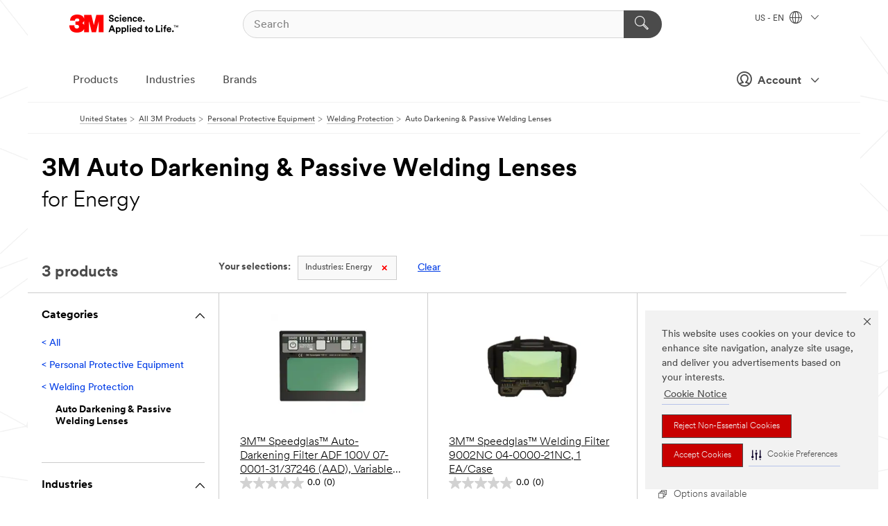

--- FILE ---
content_type: text/html; charset=UTF-8
request_url: https://www.3m.com/3M/en_US/p/c/ppe/welding-protection/filters/i/energy/
body_size: 14349
content:
<!DOCTYPE html>
<html lang="en-US">
 <head><meta http-equiv="X-UA-Compatible" content="IE=EDGE"><script type="text/javascript" src="https://cdn-prod.securiti.ai/consent/auto_blocking/0638aaa2-354a-44c0-a777-ea4db9f7bf8a/6b6b9bd3-ba56-4136-8ed8-6ca3b3b8433b.js"></script><script>(function(){var s=document.createElement('script');s.src='https://cdn-prod.securiti.ai/consent/cookie-consent-sdk-loader.js';s.setAttribute('data-tenant-uuid', '0638aaa2-354a-44c0-a777-ea4db9f7bf8a');s.setAttribute('data-domain-uuid', '6b6b9bd3-ba56-4136-8ed8-6ca3b3b8433b');s.setAttribute('data-backend-url', 'https://app.securiti.ai');s.setAttribute('data-skip-css', 'false');s.defer=true;var parent_node=document.head || document.body;parent_node.appendChild(s);})()</script><style>.m-navbar_loginProfile .m-navbar_loginBtn.m-btn--red {display: none;}.m-navbar_login+.m-navbar_login {margin-right: 0px!important;}</style><script>if (typeof utag_data == 'undefined') utag_data = {};</script>
<title>3M Auto Darkening & Passive Welding Lenses for Energy | 3M United States</title>
  <meta charset="utf-8">
  <meta name="viewport" content="width=device-width, initial-scale=1.0">
<meta name="DCSext.Business" content="Safety & Industrial Bus Group">
<meta name="DCSext.CDC" content="EP">
<meta name="DCSext.Dimension_Flat_Industries" content="pvetg2393">
<meta name="DCSext.Hierarchy" content="GPH11506">
<meta name="DCSext.ewcd_url" content="Z6_79L2HO02KO3O10Q639V7L0A534 | Z6_79L2HO02KG2450QU1CS5FTFGB4">
<meta name="DCSext.locale" content="en_US">
<meta name="DCSext.page" content="CORP_SNAPS_GPH_US">
<meta name="DCSext.platform" content="FUZE">
<meta name="DCSext.site" content="CORP_SNAPS_GPH">
<meta name="WT.dcsvid" content="">
<meta name="application-name" content="MMM-ext">
<meta name="dc_coverage" content="US">
<meta name="description" content="Lenses that are installed on a welding helmet to protect the wearer's eyes from light generated by the welding process. Includes auto darkening filter (ADF) lenses that switch automatically to a set/selected shade when they sense a welding arc, as well as passive lenses that are a single, fixed shade.">
<meta name="entity.categoryId" content="GPH11506">
<meta name="format-detection" content="telephone=no">
<meta name="generatedBySNAPS" content="true">
<meta http-equiv="cleartype" content="on">
<meta http-equiv="format-detection" content="telephone=no">
<meta http-equiv="imagetoolbar" content="no">
<meta name="mmmsite" content="CORP_SNAPS_GPH">
<meta name="pageTemplateId" content="PageSlot">
<meta name="mmm:serp" content="https://www.3m.com/3M/en_US/p/c/ppe/welding-protection/filters/i/energy/"/>
<link rel="canonical" href="https://www.3m.com/3M/en_US/p/c/ppe/welding-protection/filters/i/energy/" /><!--  <PageMap><DataObject type="server"><Attribute name="node">fd-0 | WebSphere_Portal</Attribute>
<Attribute name="placeUniquename">CORP_SNAPS_GPH</Attribute>
<Attribute name="sitebreadcrumb">Z6_79L2HO02KG2450QU1CS5FTFGB4</Attribute>
<Attribute name="themeVersion">2025.12</Attribute>
<Attribute name="pageUniquename">CORP_SNAPS_GPH_US</Attribute>
</DataObject>
<DataObject type="page"><Attribute name="site">Z6_79L2HO02KO3O10Q639V7L0A534 | CORP_SNAPS_GPH</Attribute>
<Attribute name="currentpage">Z6_79L2HO02KG2450QU1CS5FTFGB4</Attribute>
<Attribute name="currentuniquename">CORP_SNAPS_GPH_US</Attribute>
</DataObject>
</PageMap> --><link rel="shortcut icon" type="image/ico" href="/favicon.ico" />
<link rel="apple-touch-icon-precomposed" sizes="57x57" href="/3m_theme_assets/themes/3MTheme/assets/images/unicorn/3M_Bookmark_Icon_57x57.png" />
<link rel="apple-touch-icon-precomposed" sizes="60x60" href="/3m_theme_assets/themes/3MTheme/assets/images/unicorn/3M_Bookmark_Icon_60x60.png" />
<link rel="apple-touch-icon-precomposed" sizes="72x72" href="/3m_theme_assets/themes/3MTheme/assets/images/unicorn/3M_Bookmark_Icon_72x72.png" />
<link rel="apple-touch-icon-precomposed" sizes="76x76" href="/3m_theme_assets/themes/3MTheme/assets/images/unicorn/3M_Bookmark_Icon_76x76.png" />
<link rel="apple-touch-icon-precomposed" sizes="114x114" href="/3m_theme_assets/themes/3MTheme/assets/images/unicorn/3M_Bookmark_Icon_114x114.png" />
<link rel="apple-touch-icon-precomposed" sizes="120x120" href="/3m_theme_assets/themes/3MTheme/assets/images/unicorn/3M_Bookmark_Icon_120x120.png" />
<link rel="apple-touch-icon-precomposed" sizes="144x144" href="/3m_theme_assets/themes/3MTheme/assets/images/unicorn/3M_Bookmark_Icon_144x144.png" />
<link rel="apple-touch-icon-precomposed" sizes="152x152" href="/3m_theme_assets/themes/3MTheme/assets/images/unicorn/3M_Bookmark_Icon_152x152.png" />
<link rel="apple-touch-icon-precomposed" sizes="180x180" href="/3m_theme_assets/themes/3MTheme/assets/images/unicorn/3M_Bookmark_Icon_180x180.png" />
<meta name="msapplication-TileColor" content="#ffffff" />
<meta name="msapplication-square70x70logo" content="/3m_theme_assets/themes/3MTheme/assets/images/unicorn/smalltile.png" />
<meta name="msapplication-square150x150logo" content="/3m_theme_assets/themes/3MTheme/assets/images/unicorn/mediumtile.png" />
<meta name="msapplication-wide310x150logo" content="/3m_theme_assets/themes/3MTheme/assets/images/unicorn/widetile.png" />
<meta name="msapplication-square310x310logo" content="/3m_theme_assets/themes/3MTheme/assets/images/unicorn/largetile.png" />
<link rel="alternate" hreflang="en-IN" href="https://www.3mindia.in/3M/en_IN/p/c/ppe/welding-protection/filters/i/energy/" /><link rel="alternate" hreflang="en-SG" href="https://www.3m.com.sg/3M/en_SG/p/c/ppe/welding-protection/filters/i/energy/" /><link rel="alternate" hreflang="fr-CA" href="https://www.3mcanada.ca/3M/fr_CA/p/c/equipement-de-protection-individuelle/securite-de-soudage/filtres-de-soudage/i/energie/" /><link rel="alternate" hreflang="en-US" href="https://www.3m.com/3M/en_US/p/c/ppe/welding-protection/filters/i/energy/" /><link rel="alternate" hreflang="en-CA" href="https://www.3mcanada.ca/3M/en_CA/p/c/ppe/welding-protection/filters/i/energy/" /><link rel="stylesheet" href="/3m_theme_assets/themes/3MTheme/assets/css/build/phoenix.css?v=3.183.1" />
<link rel="stylesheet" href="/3m_theme_assets/themes/3MTheme/assets/css/unicorn-icons.css?v=3.183.1" />
<link rel="stylesheet" media="print" href="/3m_theme_assets/themes/3MTheme/assets/css/build/unicorn-print.css?v=3.183.1" />
<link rel="stylesheet" href="/3m_theme_assets/static/MDS/mammoth.css?v=3.183.1" />
<!--[if IE]><![endif]-->
<!--[if (IE 8)|(IE 7)]>
<script type="text/javascript">
document.getElementById("js-main_style").setAttribute("href", "");
</script>

<![endif]-->
<!--[if lte IE 6]><![endif]-->
<script type="text/javascript" src="/3m_theme_assets/themes/3MTheme/assets/scripts/mmmSettings.js"></script><link rel="stylesheet" href="/3m_theme_assets/themes/3MTheme/assets/css/build/gsn.css" />
<link rel="stylesheet" href="/3m_theme_assets/themes/3MTheme/assets/css/static/MyAccountDropdown/MyAccountDropdown.css" />
<script src="https://tags.tiqcdn.com/utag/3m/en-us/prod/utag.sync.js"></script>

<script>(window.BOOMR_mq=window.BOOMR_mq||[]).push(["addVar",{"rua.upush":"false","rua.cpush":"true","rua.upre":"false","rua.cpre":"false","rua.uprl":"false","rua.cprl":"false","rua.cprf":"false","rua.trans":"SJ-182ff84d-9978-474f-a393-477fbc61639f","rua.cook":"false","rua.ims":"false","rua.ufprl":"false","rua.cfprl":"true","rua.isuxp":"false","rua.texp":"norulematch","rua.ceh":"false","rua.ueh":"false","rua.ieh.st":"0"}]);</script>
                              <script>!function(e){var n="https://s.go-mpulse.net/boomerang/";if("False"=="True")e.BOOMR_config=e.BOOMR_config||{},e.BOOMR_config.PageParams=e.BOOMR_config.PageParams||{},e.BOOMR_config.PageParams.pci=!0,n="https://s2.go-mpulse.net/boomerang/";if(window.BOOMR_API_key="JXQGZ-MQTTH-LPLP3-XXLJ3-2CUSC",function(){function e(){if(!o){var e=document.createElement("script");e.id="boomr-scr-as",e.src=window.BOOMR.url,e.async=!0,i.parentNode.appendChild(e),o=!0}}function t(e){o=!0;var n,t,a,r,d=document,O=window;if(window.BOOMR.snippetMethod=e?"if":"i",t=function(e,n){var t=d.createElement("script");t.id=n||"boomr-if-as",t.src=window.BOOMR.url,BOOMR_lstart=(new Date).getTime(),e=e||d.body,e.appendChild(t)},!window.addEventListener&&window.attachEvent&&navigator.userAgent.match(/MSIE [67]\./))return window.BOOMR.snippetMethod="s",void t(i.parentNode,"boomr-async");a=document.createElement("IFRAME"),a.src="about:blank",a.title="",a.role="presentation",a.loading="eager",r=(a.frameElement||a).style,r.width=0,r.height=0,r.border=0,r.display="none",i.parentNode.appendChild(a);try{O=a.contentWindow,d=O.document.open()}catch(_){n=document.domain,a.src="javascript:var d=document.open();d.domain='"+n+"';void(0);",O=a.contentWindow,d=O.document.open()}if(n)d._boomrl=function(){this.domain=n,t()},d.write("<bo"+"dy onload='document._boomrl();'>");else if(O._boomrl=function(){t()},O.addEventListener)O.addEventListener("load",O._boomrl,!1);else if(O.attachEvent)O.attachEvent("onload",O._boomrl);d.close()}function a(e){window.BOOMR_onload=e&&e.timeStamp||(new Date).getTime()}if(!window.BOOMR||!window.BOOMR.version&&!window.BOOMR.snippetExecuted){window.BOOMR=window.BOOMR||{},window.BOOMR.snippetStart=(new Date).getTime(),window.BOOMR.snippetExecuted=!0,window.BOOMR.snippetVersion=12,window.BOOMR.url=n+"JXQGZ-MQTTH-LPLP3-XXLJ3-2CUSC";var i=document.currentScript||document.getElementsByTagName("script")[0],o=!1,r=document.createElement("link");if(r.relList&&"function"==typeof r.relList.supports&&r.relList.supports("preload")&&"as"in r)window.BOOMR.snippetMethod="p",r.href=window.BOOMR.url,r.rel="preload",r.as="script",r.addEventListener("load",e),r.addEventListener("error",function(){t(!0)}),setTimeout(function(){if(!o)t(!0)},3e3),BOOMR_lstart=(new Date).getTime(),i.parentNode.appendChild(r);else t(!1);if(window.addEventListener)window.addEventListener("load",a,!1);else if(window.attachEvent)window.attachEvent("onload",a)}}(),"".length>0)if(e&&"performance"in e&&e.performance&&"function"==typeof e.performance.setResourceTimingBufferSize)e.performance.setResourceTimingBufferSize();!function(){if(BOOMR=e.BOOMR||{},BOOMR.plugins=BOOMR.plugins||{},!BOOMR.plugins.AK){var n="true"=="true"?1:0,t="",a="ck6lzcyxhzn4m2l2mugq-f-46b9efc03-clientnsv4-s.akamaihd.net",i="false"=="true"?2:1,o={"ak.v":"39","ak.cp":"634013","ak.ai":parseInt("289363",10),"ak.ol":"0","ak.cr":9,"ak.ipv":4,"ak.proto":"h2","ak.rid":"c6e39dc","ak.r":47358,"ak.a2":n,"ak.m":"dsca","ak.n":"essl","ak.bpcip":"18.188.188.0","ak.cport":57614,"ak.gh":"23.208.24.235","ak.quicv":"","ak.tlsv":"tls1.3","ak.0rtt":"","ak.0rtt.ed":"","ak.csrc":"-","ak.acc":"","ak.t":"1769628941","ak.ak":"hOBiQwZUYzCg5VSAfCLimQ==4X6Dltmk03HGfOGaoilf0y/v8/[base64]/upYrHkO6XXtYpv+xgXfd/VFqHU65bsmwx63Dzc2SNRAvuMNSSYgJCEcozJNHteMvW5rejDIqR/JB+YG83ecirdccJnfLHZZm/di9C/qkPADYFtuOWDpsr5IH7A7gfLnPqWmWmf1eShfJcwsxLsZyGUVUIRRPeSYf3hA=","ak.pv":"232","ak.dpoabenc":"","ak.tf":i};if(""!==t)o["ak.ruds"]=t;var r={i:!1,av:function(n){var t="http.initiator";if(n&&(!n[t]||"spa_hard"===n[t]))o["ak.feo"]=void 0!==e.aFeoApplied?1:0,BOOMR.addVar(o)},rv:function(){var e=["ak.bpcip","ak.cport","ak.cr","ak.csrc","ak.gh","ak.ipv","ak.m","ak.n","ak.ol","ak.proto","ak.quicv","ak.tlsv","ak.0rtt","ak.0rtt.ed","ak.r","ak.acc","ak.t","ak.tf"];BOOMR.removeVar(e)}};BOOMR.plugins.AK={akVars:o,akDNSPreFetchDomain:a,init:function(){if(!r.i){var e=BOOMR.subscribe;e("before_beacon",r.av,null,null),e("onbeacon",r.rv,null,null),r.i=!0}return this},is_complete:function(){return!0}}}}()}(window);</script></head>
<body class="MMM--bodyContain MMM--body_1440"><div class="MMM--skipMenu" id="top"><ul class="MMM--skipList"><li><a href="#js-gsnMenu">Go to US Navigation</a></li><li><a href="#ssnMenu">Go to GPH  Navigation</a></li><li><a href="#pageContent">Go to Page Content</a></li><li><a href="#js-searchBar">Go to Search</a></li><li><a href="#help--links">Go to Contact Information</a></li><li><a href="/3M/en_US/company-us/site-map/">Go to Site Map</a></li></ul>
</div>

    <div id="js-bodyWrapper" class="MMM--themeWrapper">
        <div class="m-dropdown-list_overlay"></div>
    <nav class="m-nav">      
      <div class="is-header_container h-fitWidth m-header_container">
        <div class="m-header">          
          <a href="https://www.3m.com/" aria-label="3M Logo - Opens in a new window" class="is-3MLogo m-header_logo l-smallMarginRight h-linkNoUnderline l-centerVertically" title="3M in the United States">
            <img class="h-onDesktop m-header_logoImg" src="/3m_theme_assets/themes/3MTheme/assets/images/unicorn/Logo.svg" alt="3M Logo" />
            <img class="h-notOnDesktop l-img" src="/3m_theme_assets/themes/3MTheme/assets/images/unicorn/Logo_mobile.png" alt="3M Logo" />
          </a>                          

          

<div class="m-header_search l-smallMarginRight">
  <form class="h-fitHeight" id="typeahead-root" action="/3M/en_US/p/">
    <input id="js-searchBar" class="m-header_searchbar h-fitWidth h-fitHeight l-centerVertically is-searchbar" name="Ntt" type="search" placeholder="Search" aria-label="Search">
    <button class="m-header_searchbutton" type="submit" value="Search" aria-label="Search">
      <i class="MMM--icn MMM--icn_search color--white"></i>
    </button>
  </form>
</div>


          <div style="display: inline-block" class="h-notOnDesktop">
            <div class="m-header_menu l-centerVertically h-notOnDesktop">
              <a href="#" class="h-linkNoUnderline link--dark is-header_menuLink is-collapsed m-header_menuLink" aria-haspopup="true" aria-controls="navOptions" aria-label="Open Navigation" data-openlabel="Open Navigation" data-closelabel="Close">
                <i class="MMM--icn MMM--icn_hamburgerMenu is-header_menuIcon m-header_menuIcn"></i>
              </a>
              <i class="MMM--icn MMM--icn_close link--dark m-header_hiddenIcn m-header_menuIcn"></i>
            </div>
          </div>
          <div class="m-header--fix"></div>
        </div>
                
        
        <div class="m-header-madbar h-notOnDesktop">
          <div class="MAD-Bar">
            <div class="m-account mad-section">
              <div class="is-mkplCart" data-cart="true"></div>
              <a href="#" role="button" class="m-btn m-btn--free font--size m-navbar_loginBtn m-navbar_profileBtn link--dark is-header_madSI is-closed is-signInToggle" target="_self">
                <i class="MMM--icn MMM--icn_userHollow large-icn"></i>
                Account
                <i class="MMM--icn MMM--icn_down_arrow mad-barSI-arrow"></i>
              </a>
              
            </div>
          </div>
        </div>
                
        <div class="m-header_overlay"></div>
        
        <!-- Profile Management Pop-Up -->
              <div class="m-navbar m-navbar-noStyle">
               <div class=" is-signInPopUp h-hidden">
                <div class="m-navbar_signInPopup font--standard mad-menu-container" aria-modal="true">                           
                  
                  <div class="MyLogOut MySignIn">
                    <a target="_self" class="externalSameWdw" rel="nofollow" href="https://www.3m.com/my3M/en_US/p/" class="m-btn--red font--size m-signOutBtn_lg">Sign In</a>
                  </div>
                  
                  <div class="signIn-linkBox">
                    <a href="https://order.3m.com/store/bComUSSite/en_US/login">Sign in to bCom</a>
                  </div>
                </div> 
               </div> 
              </div>            
            

        <div class="is-dropdown h-hidden m-navbar_container">
          <div class="m-navbar_overlay h-fitHeight h-notOnMobile is-overlay h-notOnDesktop"></div>
          <div class="m-navbar">
            <div class="m-navbar_level-1 js-navbar_level-1">

              
	          <div class="m-navbar_login m-navbar_loginProfile h-notOnMobile h-notOnTablet h-onDesktop">
              <div class="mad-section"><div class="is-mkplCart" data-cart="true"></div>
                <a href="#" class="m-btn m-btn--free font--size m-navbar_loginBtn m-navbar_signInBtn link--dark is-signInToggle is-header_madDesktopSI">
                  <i class="MMM--icn MMM--icn_userHollow l-centerVertically large-icn" style="padding-left: 10px; font-weight: bold;"></i>
                  Account
                  <i class="MMM--icn mad-barSI-arrow MMM--icn_down_arrow" style="padding-left: 10px; font-size: 11px;"></i>
                </a>
              </div>
            </div>
 
              <div class="m-navbar_localization l-centerVertically">
                <a href="#" class="link--dark l-centerVertically is-localeToggle">US - EN
                  <i class="MMM--icn MMM--icn_localizationGlobe l-centerVertically m-navbar_localGlobe" style="padding-left: 5px;"></i>
                  <i class="MMM--icn MMM--icn_down_arrow h-onDesktop" style="padding-left: 10px; font-size: 11px;"></i></a>
              </div>
              <div id="js-gsnMenu" class="m-navbar_nav">

                
<ul id="navOptions" role="menubar">
<li class="m-navbar_listItem">
        <a href="#" id="navbar_link-products" class="is-navbar_link m-navbar_link" aria-haspopup="true" aria-expanded="false">Products</a>
      </li><li class="m-navbar_listItem">
        <a href="#" id="navbar_link-industries" class="is-navbar_link m-navbar_link" aria-haspopup="true" aria-expanded="false">Industries</a>
      </li><li class="m-navbar_listItem">
          <a href="/3M/en_US/company-us/our-brands/" class="m-navbar_link">Brands</a>
        </li>
        
</ul>
<div class="m-navbar_localOverlay is-localePopUp h-hidden">
  <div class="m-navbar_localPopup m-navbar_popup font--standard" aria-modal="true" role="dialog" aria-label="language switcher dialog">
    <button
      class="m-navbar-localClose m-btn--close color--silver is-close h-notOnDesktop"
      aria-label="Close"><i class="MMM--icn MMM--icn_close"></i></button>
    <div class="font--standard m-navbar_popupTitle">3M in the United States</div>
    <form>
      <div class="font--standard m-navbar_popupOptions"><input type="radio" name="locale" value="https://www.3m.com/3M/en_US/p/c/ppe/welding-protection/filters/i/energy/" id="locale-us-en" class="m-radioInput" checked>
      	    <label class="m-radioInput_label" for="locale-us-en">English - EN</label><br></div>
      <a href="/3M/en_US/select-location/" aria-label="Change 3M Location" class="link">Change 3M Location</a>
      <button type="submit" value="Submit" class="m-btn m-btn--red m-navbar_localeSave is-saveLocale">Save</button>
    </form>
  </div>
  <div class="m-overlay h-onDesktop is-close"></div>
</div>
              </div>
            </div>

            <div class="m-dropdown-list js-navbar_level-2">

              <!-- Dropdown Lists Header -->
<div class="m-dropdown-list_header">
  <button class="m-dropdown-list_backBtn js-dropdown-list_backBtn">
    <i class="MMM--icn MMM--icn_lt2"></i>
  </button>
  <div class="m-dropdown-list_title">
<label id="dropdown-list_products-title">Products</label>
      <label id="dropdown-list_industries-title">Industries</label>
      
  </div>
</div><!-- End of the dropdown list header --><ul id="products-list" class="l-dropdown-list_container" role="menu" aria-hidden="true"><li class="l-dropdown-list" role="menuitem">
      <a href="/3M/en_US/p/c/abrasives/" aria-label="Abrasives" class="isInside MMM--basicLink">
        Abrasives
      </a>
    </li><li class="l-dropdown-list" role="menuitem">
      <a href="/3M/en_US/p/c/adhesives/" aria-label="Adhesives, Sealants & Fillers" class="isInside MMM--basicLink">
        Adhesives, Sealants & Fillers
      </a>
    </li><li class="l-dropdown-list" role="menuitem">
      <a href="/3M/en_US/p/c/advanced-materials/" aria-label="Advanced Materials" class="isInside MMM--basicLink">
        Advanced Materials
      </a>
    </li><li class="l-dropdown-list" role="menuitem">
      <a href="/3M/en_US/p/c/automotive-parts-hardware/" aria-label="Automotive Parts & Hardware" class="isInside MMM--basicLink">
        Automotive Parts & Hardware
      </a>
    </li><li class="l-dropdown-list" role="menuitem">
      <a href="/3M/en_US/p/c/building-materials/" aria-label="Building Materials" class="isInside MMM--basicLink">
        Building Materials
      </a>
    </li><li class="l-dropdown-list" role="menuitem">
      <a href="/3M/en_US/p/c/cleaning-supplies/" aria-label="Cleaning Supplies" class="isInside MMM--basicLink">
        Cleaning Supplies
      </a>
    </li><li class="l-dropdown-list" role="menuitem">
      <a href="/3M/en_US/p/c/coatings/" aria-label="Coatings" class="isInside MMM--basicLink">
        Coatings
      </a>
    </li><li class="l-dropdown-list" role="menuitem">
      <a href="/3M/en_US/p/c/compounds-polishes/" aria-label="Compounds & Polishes" class="isInside MMM--basicLink">
        Compounds & Polishes
      </a>
    </li><li class="l-dropdown-list" role="menuitem">
      <a href="/3M/en_US/p/c/electrical/" aria-label="Electrical" class="isInside MMM--basicLink">
        Electrical
      </a>
    </li><li class="l-dropdown-list" role="menuitem">
      <a href="/3M/en_US/p/c/electronics-components/" aria-label="Electronics Materials & Components" class="isInside MMM--basicLink">
        Electronics Materials & Components
      </a>
    </li><li class="l-dropdown-list" role="menuitem">
      <a href="/3M/en_US/p/c/films-sheeting/" aria-label="Films & Sheeting" class="isInside MMM--basicLink">
        Films & Sheeting
      </a>
    </li><li class="l-dropdown-list" role="menuitem">
      <a href="/3M/en_US/p/c/filtration-separation/" aria-label="Filtration & Separation" class="isInside MMM--basicLink">
        Filtration & Separation
      </a>
    </li><li class="l-dropdown-list" role="menuitem">
      <a href="/3M/en_US/p/c/home/" aria-label="Home" class="isInside MMM--basicLink">
        Home
      </a>
    </li><li class="l-dropdown-list" role="menuitem">
      <a href="/3M/en_US/p/c/insulation/" aria-label="Insulation" class="isInside MMM--basicLink">
        Insulation
      </a>
    </li><li class="l-dropdown-list" role="menuitem">
      <a href="/3M/en_US/p/c/lab-supplies-testing/" aria-label="Lab Supplies & Testing" class="isInside MMM--basicLink">
        Lab Supplies & Testing
      </a>
    </li><li class="l-dropdown-list" role="menuitem">
      <a href="/3M/en_US/p/c/labels/" aria-label="Labels" class="isInside MMM--basicLink">
        Labels
      </a>
    </li><li class="l-dropdown-list" role="menuitem">
      <a href="/3M/en_US/p/c/lubricants/" aria-label="Lubricants" class="isInside MMM--basicLink">
        Lubricants
      </a>
    </li><li class="l-dropdown-list" role="menuitem">
      <a href="/3M/en_US/p/c/medical/" aria-label="Medical" class="isInside MMM--basicLink">
        Medical
      </a>
    </li><li class="l-dropdown-list" role="menuitem">
      <a href="/3M/en_US/p/c/office-supplies/" aria-label="Office Supplies" class="isInside MMM--basicLink">
        Office Supplies
      </a>
    </li><li class="l-dropdown-list" role="menuitem">
      <a href="/3M/en_US/p/c/ppe/" aria-label="Personal Protective Equipment" class="isInside MMM--basicLink">
        Personal Protective Equipment
      </a>
    </li><li class="l-dropdown-list" role="menuitem">
      <a href="/3M/en_US/p/c/signage-marking/" aria-label="Signage & Marking" class="isInside MMM--basicLink">
        Signage & Marking
      </a>
    </li><li class="l-dropdown-list" role="menuitem">
      <a href="/3M/en_US/p/c/tapes/" aria-label="Tapes" class="isInside MMM--basicLink">
        Tapes
      </a>
    </li><li class="l-dropdown-list" role="menuitem">
      <a href="/3M/en_US/p/c/tools-equipment/" aria-label="Tools & Equipment" class="isInside MMM--basicLink">
        Tools & Equipment
      </a>
    </li><li class="l-dropdown-list_last-item" role="menuitem"><a class="l-dropdown-list_view-all-products" href="/3M/en_US/p/">View all 3M products</a>     
      <button class="m-btn js-backtoTopBtn">
        <i class="MMM--icn MMM--icn_arrowUp"></i>
      </button>
    </li></ul>
<ul id="industries-list" class="l-dropdown-list_container" role="menu" aria-hidden="true"><li class="l-dropdown-list" role="menuitem">
      <a href="/3M/en_US/automotive-us/" aria-label="Automotive" class="MMM--basicLink">
        Automotive
      </a>
    </li><li class="l-dropdown-list" role="menuitem">
      <a href="/3M/en_US/commercial-solutions-us/" aria-label="Commercial Solutions" class="MMM--basicLink">
        Commercial Solutions
      </a>
    </li><li class="l-dropdown-list" role="menuitem">
      <a href="/3M/en_US/consumer-us/" aria-label="Consumer Markets" class="MMM--basicLink">
        Consumer Markets
      </a>
    </li><li class="l-dropdown-list" role="menuitem">
      <a href="/3M/en_US/design-construction-us/" aria-label="Design & Construction" class="MMM--basicLink">
        Design & Construction
      </a>
    </li><li class="l-dropdown-list" role="menuitem">
      <a href="/3M/en_US/electronics-us/" aria-label="Electronics" class="MMM--basicLink">
        Electronics
      </a>
    </li><li class="l-dropdown-list" role="menuitem">
      <a href="/3M/en_US/energy-us/" aria-label="Energy" class="MMM--basicLink">
        Energy
      </a>
    </li><li class="l-dropdown-list" role="menuitem">
      <a href="/3M/en_US/government-us/" aria-label="Government" class="MMM--basicLink">
        Government
      </a>
    </li><li class="l-dropdown-list" role="menuitem">
      <a href="/3M/en_US/manufacturing-us/" aria-label="Manufacturing" class="MMM--basicLink">
        Manufacturing
      </a>
    </li><li class="l-dropdown-list" role="menuitem">
      <a href="/3M/en_US/safety-us/" aria-label="Safety" class="MMM--basicLink">
        Safety
      </a>
    </li><li class="l-dropdown-list" role="menuitem">
      <a href="/3M/en_US/transportation-us/" aria-label="Transportation" class="MMM--basicLink">
        Transportation
      </a>
    </li><div class="l-dropdown-list_industries-image">
      <img class="img img_stretch mix-MMM--img_fancy" src="https://multimedia.3m.com/mws/media/1812021O/industry-feature-image.png" alt="An auto factory worker inspecting car production line.">
      <p>At 3M, we discover and innovate in nearly every industry to help solve problems around the world.</p>
    </div></ul>


            </div>            
          </div>
        </div>
      </div>
    </nav>
    <div class="m-navbar_profileOverlay is-profileToggle is-close h-hidden"></div>
    <div class="m-navbar_signInOverlay m-overlay is-signInToggle is-close h-hidden"></div>
<div class="MMM--site-bd">
  <div class="MMM--grids" id="pageContent">
  <div class="MMM--siteNav">
  <div class="MMM--breadcrumbs_theme">
  <ol class="MMM--breadcrumbs-list" itemscope itemtype="https://schema.org/BreadcrumbList"><li itemprop="itemListElement" itemscope itemtype="https://schema.org/ListItem"><a href="/3M/en_US/company-us/" itemprop="item"><span itemprop="name">United States</span></a><i class="MMM--icn MMM--icn_breadcrumb"></i>
          <meta itemprop="position" content="1" /></li><li itemprop="itemListElement" itemscope itemtype="https://schema.org/ListItem"><a href="/3M/en_US/p/" itemprop="item"><span itemprop="name">All 3M Products</span></a><i class="MMM--icn MMM--icn_breadcrumb"></i>
          <meta itemprop="position" content="2" /></li><li itemprop="itemListElement" itemscope itemtype="https://schema.org/ListItem"><a href="https://www.3m.com/3M/en_US/p/c/ppe/" itemprop="item"><span itemprop="name">Personal Protective Equipment</span></a><i class="MMM--icn MMM--icn_breadcrumb"></i>
          <meta itemprop="position" content="3" /></li><li itemprop="itemListElement" itemscope itemtype="https://schema.org/ListItem"><a href="https://www.3m.com/3M/en_US/p/c/ppe/welding-protection/" itemprop="item"><span itemprop="name">Welding Protection</span></a><i class="MMM--icn MMM--icn_breadcrumb"></i>
          <meta itemprop="position" content="4" /></li><li itemprop="itemListElement" itemscope itemtype="https://schema.org/ListItem"><span itemprop="name">Auto Darkening & Passive Welding Lenses</span><link itemprop="url" href="#"><meta itemprop="position" content="5" /></li></ol>
  
</div>

        </div><div class="hiddenWidgetsDiv">
	<!-- widgets in this container are hidden in the UI by default -->
	<div class='component-container ibmDndRow hiddenWidgetsContainer id-Z7_QF7D0M9OVT81LG4OV2MTGPFBO6' name='ibmHiddenWidgets' ></div><div style="clear:both"></div>
</div>

<div class="MMM--grids">
  <div class='component-container MMM--grids-col_single MMM--grids-col ibmDndColumn id-Z7_B2E5FFI8HB6D9VUQN22U8S8KR1' name='ibmMainContainer' ><div class='component-control id-Z7_79L2HO02KG2450QU1CS5FTFGR4' ><span id="Z7_79L2HO02KG2450QU1CS5FTFGR4"></span><html><head><meta name="viewport" content="width=device-width"/><script>window.__INITIAL_DATA = {"queryId":"c045e572-25b3-4091-be3a-6b0afd52a7c9","endpoints":{"pcpShowNext":"https://www.3m.com/snaps2/api/pcp-show-next/https/www.3m.com/3M/en_US/p/c/ppe/welding-protection/filters/i/energy/","pcpFilter":"https://www.3m.com/snaps2/api/pcp/https/www.3m.com/3M/en_US/p/c/ppe/welding-protection/filters/i/energy/","analyticsUrl":"https://searchapi.3m.com/search/analytics/v1/public/signal/?client=3mcom","pcpShowMoreHidden":"","snapServerUrl":"https://www.3m.com/snaps2/"},"total":3,"greater":false,"items":[{"hasMoreOptions":false,"imageUrl":"https://multimedia.3m.com/mws/media/825509J/speedglas-welding-filter-100v.jpg","altText":"Speedglas welding filter 100V","name":"3M™ Speedglas™ Auto-Darkening Filter ADF 100V 07-0001-31/37246 (AAD), Variable Shade 8-12, 1 EA/Case","bazaarVoiceDisplayZone":["FUZEexperience"],"bazaarVoiceClientName":["3m-country-catalog"],"url":"https://www.3m.com/3M/en_US/p/d/v000436276/","isParent":true,"position":0,"stockNumber":"7010342243","originalMmmid":"7010342243","previousStockNumber":"70071622586","upc":"00051131372467","catalogNumber":"07-0001-31","productNumber":"37246","partNumber":"37246","displayScope":["bcom","3mcom"],"bazaarVoiceProductID":"7010342243|3m-country-catalog|FUZEexperience|en_US"},{"hasMoreOptions":false,"imageUrl":"https://multimedia.3m.com/mws/media/2057897J/04-0000-21nc-welding-filter-9002nc-adf.jpg","altText":"04-0000-21NC Welding Filter 9002NC ADF","name":"3M™ Speedglas™ Welding Filter 9002NC 04-0000-21NC, 1 EA/Case","bazaarVoiceDisplayZone":["FUZEexperience"],"bazaarVoiceClientName":["3m-country-catalog"],"url":"https://www.3m.com/3M/en_US/p/d/v000547583/","isParent":true,"position":1,"stockNumber":"7010386299","originalMmmid":"7010386299","upc":"00051131276093","catalogNumber":"04-0000-21NC","productNumber":"04-0000-21NC","displayScope":["bcom","3mcom"],"bazaarVoiceProductID":"7010386299|3m-country-catalog|FUZEexperience|en_US"},{"hasMoreOptions":true,"imageUrl":"https://multimedia.3m.com/mws/media/989960J/3m-speedglas-welding-filter-9100xxi.jpg","altText":"3M™ Speedglas™ Welding Filter 9100XXi","name":"3M™ Speedglas™ 9100 Series Auto-Darkening Welding Filters","bazaarVoiceDisplayZone":["FUZEexperience"],"bazaarVoiceClientName":["3m-country-catalog"],"url":"https://www.3m.com/3M/en_US/p/d/b00039364/","isParent":true,"position":2,"stockNumber":"B00039364","originalMmmid":"B00039364","displayScope":["3mcom"],"bazaarVoiceProductID":"B00039364|3m-country-catalog|FUZEexperience|en_US"}],"aggregations":{"sticky":{"industries":{"isMultiSelect":false,"name":"Industries"},"categories":{"isMultiSelect":false,"name":"Categories"},"brand":{"isMultiSelect":false,"name":"Brands","facets":[{"value":"Speedglas","count":3,"url":"https://www.3m.com/3M/en_US/p/c/ppe/welding-protection/filters/b/speedglas/i/energy/","api":"https://www.3m.com/snaps2/api/pcp/https/www.3m.com/3M/en_US/p/c/ppe/welding-protection/filters/b/speedglas/i/energy/","selected":false}]}},"dynamic":{"attrh733":{"isMultiSelect":true,"name":"Compatible Welding Helmet","id":"attrh733","type":"enum","facets":[{"value":"9000 Series","count":2,"url":"https://www.3m.com/3M/en_US/p/c/ppe/welding-protection/filters/i/energy/","api":"https://www.3m.com/snaps2/api/pcp/https/www.3m.com/3M/en_US/p/c/ppe/welding-protection/filters/i/energy/","params":"attrh733=9000%20Series","selected":false}]},"attrh218":{"isMultiSelect":true,"name":"Viewing Area (Imperial)","id":"attrh218","type":"enum","facets":[{"value":"2.1 in x 4.2 in","count":2,"url":"https://www.3m.com/3M/en_US/p/c/ppe/welding-protection/filters/i/energy/","api":"https://www.3m.com/snaps2/api/pcp/https/www.3m.com/3M/en_US/p/c/ppe/welding-protection/filters/i/energy/","params":"attrh218=2.1%20in%20x%204.2%20in","selected":false},{"value":"2.8 in x 4.2 in","count":1,"url":"https://www.3m.com/3M/en_US/p/c/ppe/welding-protection/filters/i/energy/","api":"https://www.3m.com/snaps2/api/pcp/https/www.3m.com/3M/en_US/p/c/ppe/welding-protection/filters/i/energy/","params":"attrh218=2.8%20in%20x%204.2%20in","selected":false},{"value":"1.7 in x 3.7 in","count":1,"url":"https://www.3m.com/3M/en_US/p/c/ppe/welding-protection/filters/i/energy/","api":"https://www.3m.com/snaps2/api/pcp/https/www.3m.com/3M/en_US/p/c/ppe/welding-protection/filters/i/energy/","params":"attrh218=1.7%20in%20x%203.7%20in","selected":false}]},"attrh219":{"isMultiSelect":true,"name":"Viewing Area (Metric)","id":"attrh219","type":"enum","facets":[{"value":"54 mm x 107 mm","count":2,"url":"https://www.3m.com/3M/en_US/p/c/ppe/welding-protection/filters/i/energy/","api":"https://www.3m.com/snaps2/api/pcp/https/www.3m.com/3M/en_US/p/c/ppe/welding-protection/filters/i/energy/","params":"attrh219=54%20mm%20x%20107%20mm","selected":false},{"value":"73 mm x 107 mm","count":1,"url":"https://www.3m.com/3M/en_US/p/c/ppe/welding-protection/filters/i/energy/","api":"https://www.3m.com/snaps2/api/pcp/https/www.3m.com/3M/en_US/p/c/ppe/welding-protection/filters/i/energy/","params":"attrh219=73%20mm%20x%20107%20mm","selected":false},{"value":"44 mm x 93 mm","count":1,"url":"https://www.3m.com/3M/en_US/p/c/ppe/welding-protection/filters/i/energy/","api":"https://www.3m.com/snaps2/api/pcp/https/www.3m.com/3M/en_US/p/c/ppe/welding-protection/filters/i/energy/","params":"attrh219=44%20mm%20x%2093%20mm","selected":false}]},"da_7kb1s6pn16":{"isMultiSelect":true,"name":"Shape","id":"da_7kb1s6pn16","type":"enum","facets":[{"value":"Flat","count":2,"url":"https://www.3m.com/3M/en_US/p/c/ppe/welding-protection/filters/i/energy/","api":"https://www.3m.com/snaps2/api/pcp/https/www.3m.com/3M/en_US/p/c/ppe/welding-protection/filters/i/energy/","params":"da_7kb1s6pn16=Flat","selected":false}]},"pvetd23":{"isMultiSelect":true,"name":"Lens Type","id":"pvetd23","type":"enum","facets":[{"value":"Auto-darkening","count":3,"url":"https://www.3m.com/3M/en_US/p/c/ppe/welding-protection/filters/i/energy/","api":"https://www.3m.com/snaps2/api/pcp/https/www.3m.com/3M/en_US/p/c/ppe/welding-protection/filters/i/energy/","params":"pvetd23=Auto-darkening","selected":false}]},"attrh217":{"isMultiSelect":true,"name":"Lens Shade","id":"attrh217","type":"enum","facets":[{"value":"Variable","count":1,"url":"https://www.3m.com/3M/en_US/p/c/ppe/welding-protection/filters/i/energy/","api":"https://www.3m.com/snaps2/api/pcp/https/www.3m.com/3M/en_US/p/c/ppe/welding-protection/filters/i/energy/","params":"attrh217=Variable","selected":false},{"value":"8 - 12","count":1,"url":"https://www.3m.com/3M/en_US/p/c/ppe/welding-protection/filters/i/energy/","api":"https://www.3m.com/snaps2/api/pcp/https/www.3m.com/3M/en_US/p/c/ppe/welding-protection/filters/i/energy/","params":"attrh217=8%20-%2012","selected":false},{"value":"5, 8 - 13","count":1,"url":"https://www.3m.com/3M/en_US/p/c/ppe/welding-protection/filters/i/energy/","api":"https://www.3m.com/snaps2/api/pcp/https/www.3m.com/3M/en_US/p/c/ppe/welding-protection/filters/i/energy/","params":"attrh217=5%2C%208%20-%2013","selected":false}]},"attrg100":{"isMultiSelect":true,"name":"Light State","id":"attrg100","type":"enum","facets":[{"value":"Shade 3","count":2,"url":"https://www.3m.com/3M/en_US/p/c/ppe/welding-protection/filters/i/energy/","api":"https://www.3m.com/snaps2/api/pcp/https/www.3m.com/3M/en_US/p/c/ppe/welding-protection/filters/i/energy/","params":"attrg100=Shade%203","selected":false}]},"attrh1143":{"isMultiSelect":true,"name":"Auto On","id":"attrh1143","type":"enum","facets":[{"value":"Yes","count":1,"url":"https://www.3m.com/3M/en_US/p/c/ppe/welding-protection/filters/i/energy/","api":"https://www.3m.com/snaps2/api/pcp/https/www.3m.com/3M/en_US/p/c/ppe/welding-protection/filters/i/energy/","params":"attrh1143=Yes","selected":false}]}}},"breadBox":[{"value":["Energy"],"type":"industries","name":"Industries","removeUrl":"https://www.3m.com/3M/en_US/p/c/ppe/welding-protection/filters/"}],"breadCrumb":[{"value":"All Products","removeUrl":"https://www.3m.com/3M/en_US/p/","gphId":"GPH19999"},{"value":"Personal Protective Equipment","removeUrl":"https://www.3m.com/3M/en_US/p/c/ppe/","gphId":"GPH10008"},{"value":"Welding Protection","removeUrl":"https://www.3m.com/3M/en_US/p/c/ppe/welding-protection/","gphId":"GPH12391"},{"value":"Auto Darkening & Passive Welding Lenses","description":"Lenses that are installed on a welding helmet to protect the wearer's eyes from light generated by the welding process. Includes auto darkening filter (ADF) lenses that switch automatically to a set/selected shade when they sense a welding arc, as well as passive lenses that are a single, fixed shade.","gphId":"GPH11506"}],"canonicalUrl":"https://www.3m.com/3M/en_US/p/c/ppe/welding-protection/filters/i/energy/","isAutoCorrect":false,"metadata":{"business":"Safety & Industrial Bus Group","cdc":"EP","industryId":"pvetg2393","hreflang":{"fr_CA":"https://www.3mcanada.ca/3M/fr_CA/p/c/equipement-de-protection-individuelle/securite-de-soudage/filtres-de-soudage/i/energie/","en_US":"https://www.3m.com/3M/en_US/p/c/ppe/welding-protection/filters/i/energy/","en_CA":"https://www.3mcanada.ca/3M/en_CA/p/c/ppe/welding-protection/filters/i/energy/","en_SG":"https://www.3m.com.sg/3M/en_SG/p/c/ppe/welding-protection/filters/i/energy/","en_IN":"https://www.3mindia.in/3M/en_IN/p/c/ppe/welding-protection/filters/i/energy/"}},"translations":{"country":"3M United States","primaryPageTitle":"{brand} {category}","stockNumber":"3M Stock","previousStockNumber":"Previous 3M Stock","for":"for {industry}","viewResults":"View results","allMmmProducts":"All {brand} Products","products":"products","catalogId":"3M Catalog ID","showAll":"Show all","catBrandPageTitle":"{brand} {category}","replacementId":"<strong class='MMM--txt_bold'>Produkt je zdravotnickým prostředkem.</strong> Vždy si prosím pečlivě prostudujte návod k použití (byl-li vydán) a informace o jeho bezpečném používání.","categories":"Categories","all":"All","product":"product","brands":"Brands","brandProductcategories":"Product Categories","healthCareStatement":"<strong class='MMM--txt_bold'>Legal Notice:</strong> You are on a site intended for healthcare professionals. The basic information contained in the instructions for use of the medical device is available on individual product pages.","clear":"Clear","upc":"UPC","yourSelections":"Your selections:","brandPagetitle":"{brand} {collection} {productCategory} ","productNumber":"Product Number","allProducts":"All Products","capProducts":"Products","filter":"Filter","alternativeId":"Alternative ID","industries":"Industries","showMore":"Show more","noAdditionalFiltersAvailable":"No additional filters available.","partNumber":"Part Number","viewXProducts":"View {##} Products","optionsAvailable":"Options available","safetyIndustrialStatement":"The products depicted or mentioned on this page are medical devices. Please always carefully read the instructions for use (if issued) and information on the safe use of the product.","brandCollections":"Collections"},"primaryPageTitle":"3M Auto Darkening & Passive Welding Lenses","secondaryPageTitle":"for Energy","locale":"en_US","brandedSite":"","highlightRichContent":false,"uniqueName":"CORP_SNAPS_GPH_US","pageKey":"pcp","fuzeRequest":true}
</script><style>#SNAPS2_root{visibility: hidden;opacity: 0;} 
 </style>
<script>(window.BOOMR_mq=window.BOOMR_mq||[]).push(["addVar",{"rua.upush":"false","rua.cpush":"true","rua.upre":"false","rua.cpre":"false","rua.uprl":"false","rua.cprl":"false","rua.cprf":"false","rua.trans":"SJ-182ff84d-9978-474f-a393-477fbc61639f","rua.cook":"false","rua.ims":"false","rua.ufprl":"false","rua.cfprl":"true","rua.isuxp":"false","rua.texp":"norulematch","rua.ceh":"false","rua.ueh":"false","rua.ieh.st":"0"}]);</script>
                              <script>!function(e){var n="https://s.go-mpulse.net/boomerang/";if("False"=="True")e.BOOMR_config=e.BOOMR_config||{},e.BOOMR_config.PageParams=e.BOOMR_config.PageParams||{},e.BOOMR_config.PageParams.pci=!0,n="https://s2.go-mpulse.net/boomerang/";if(window.BOOMR_API_key="JXQGZ-MQTTH-LPLP3-XXLJ3-2CUSC",function(){function e(){if(!o){var e=document.createElement("script");e.id="boomr-scr-as",e.src=window.BOOMR.url,e.async=!0,i.parentNode.appendChild(e),o=!0}}function t(e){o=!0;var n,t,a,r,d=document,O=window;if(window.BOOMR.snippetMethod=e?"if":"i",t=function(e,n){var t=d.createElement("script");t.id=n||"boomr-if-as",t.src=window.BOOMR.url,BOOMR_lstart=(new Date).getTime(),e=e||d.body,e.appendChild(t)},!window.addEventListener&&window.attachEvent&&navigator.userAgent.match(/MSIE [67]\./))return window.BOOMR.snippetMethod="s",void t(i.parentNode,"boomr-async");a=document.createElement("IFRAME"),a.src="about:blank",a.title="",a.role="presentation",a.loading="eager",r=(a.frameElement||a).style,r.width=0,r.height=0,r.border=0,r.display="none",i.parentNode.appendChild(a);try{O=a.contentWindow,d=O.document.open()}catch(_){n=document.domain,a.src="javascript:var d=document.open();d.domain='"+n+"';void(0);",O=a.contentWindow,d=O.document.open()}if(n)d._boomrl=function(){this.domain=n,t()},d.write("<bo"+"dy onload='document._boomrl();'>");else if(O._boomrl=function(){t()},O.addEventListener)O.addEventListener("load",O._boomrl,!1);else if(O.attachEvent)O.attachEvent("onload",O._boomrl);d.close()}function a(e){window.BOOMR_onload=e&&e.timeStamp||(new Date).getTime()}if(!window.BOOMR||!window.BOOMR.version&&!window.BOOMR.snippetExecuted){window.BOOMR=window.BOOMR||{},window.BOOMR.snippetStart=(new Date).getTime(),window.BOOMR.snippetExecuted=!0,window.BOOMR.snippetVersion=12,window.BOOMR.url=n+"JXQGZ-MQTTH-LPLP3-XXLJ3-2CUSC";var i=document.currentScript||document.getElementsByTagName("script")[0],o=!1,r=document.createElement("link");if(r.relList&&"function"==typeof r.relList.supports&&r.relList.supports("preload")&&"as"in r)window.BOOMR.snippetMethod="p",r.href=window.BOOMR.url,r.rel="preload",r.as="script",r.addEventListener("load",e),r.addEventListener("error",function(){t(!0)}),setTimeout(function(){if(!o)t(!0)},3e3),BOOMR_lstart=(new Date).getTime(),i.parentNode.appendChild(r);else t(!1);if(window.addEventListener)window.addEventListener("load",a,!1);else if(window.attachEvent)window.attachEvent("onload",a)}}(),"".length>0)if(e&&"performance"in e&&e.performance&&"function"==typeof e.performance.setResourceTimingBufferSize)e.performance.setResourceTimingBufferSize();!function(){if(BOOMR=e.BOOMR||{},BOOMR.plugins=BOOMR.plugins||{},!BOOMR.plugins.AK){var n="true"=="true"?1:0,t="",a="ck6lzcyxhzn4m2l2mugq-f-46b9efc03-clientnsv4-s.akamaihd.net",i="false"=="true"?2:1,o={"ak.v":"39","ak.cp":"634013","ak.ai":parseInt("289363",10),"ak.ol":"0","ak.cr":9,"ak.ipv":4,"ak.proto":"h2","ak.rid":"c6e39dc","ak.r":47358,"ak.a2":n,"ak.m":"dsca","ak.n":"essl","ak.bpcip":"18.188.188.0","ak.cport":57614,"ak.gh":"23.208.24.235","ak.quicv":"","ak.tlsv":"tls1.3","ak.0rtt":"","ak.0rtt.ed":"","ak.csrc":"-","ak.acc":"","ak.t":"1769628941","ak.ak":"hOBiQwZUYzCg5VSAfCLimQ==4X6Dltmk03HGfOGaoilf0y/v8/[base64]/upYrHkO6XXtYpv+xgXfd/VFqHU65bsmwx63Dzc2SNRAvuMNSSYgJCEcozJNHteMvW5rejDIqR/JB+YG83ecirdccJnfLHZZm/di9C/qkPADYFtuOWDpsr5IH7A7gfLnPqWmWmf1eShfJcwsxLsZyGUVUIRRPeSYf3hA=","ak.pv":"232","ak.dpoabenc":"","ak.tf":i};if(""!==t)o["ak.ruds"]=t;var r={i:!1,av:function(n){var t="http.initiator";if(n&&(!n[t]||"spa_hard"===n[t]))o["ak.feo"]=void 0!==e.aFeoApplied?1:0,BOOMR.addVar(o)},rv:function(){var e=["ak.bpcip","ak.cport","ak.cr","ak.csrc","ak.gh","ak.ipv","ak.m","ak.n","ak.ol","ak.proto","ak.quicv","ak.tlsv","ak.0rtt","ak.0rtt.ed","ak.r","ak.acc","ak.t","ak.tf"];BOOMR.removeVar(e)}};BOOMR.plugins.AK={akVars:o,akDNSPreFetchDomain:a,init:function(){if(!r.i){var e=BOOMR.subscribe;e("before_beacon",r.av,null,null),e("onbeacon",r.rv,null,null),r.i=!0}return this},is_complete:function(){return!0}}}}()}(window);</script></head><body><!-- SNAPS 2 HTML starts here --><div id="SNAPS2_root" class="sps2 mds-wrapper"><div class="sps2-pcp"><div class="sps2-title"><h1 class="mds-font_header--1">3M Auto Darkening &amp; Passive Welding Lenses<span class="mds-font_header--2b sps2-title--secondary">for Energy</span></h1></div><div class="sps2-richContentContainer"></div><div class="sps2-bar"><div class="sps2-bar--top" id="sps2-products"><h2 class="sps2-bar_total mds-font_header--4">3<!-- --> <!-- -->products</h2><div class="sps2-lhn_toggle"><button class="mds-button mds-button_secondary mds-button_secondary--small ">Filter</button></div></div><div class="sps2-breadBox"><p class="sps2-breadBox_label">Your selections:</p><ul><li><a class="sps2-breadBox_breadBox mds-font_legal" href="/3M/en_US/p/c/ppe/welding-protection/filters/" rel="nofollow"><span class="sps2-breadBox--onDesktop">Industries: </span>Energy<i class="MMM--icn MMM--icn_close"></i></a></li><li><a class="mds-link mds-font_body sps2-breadBox_clear" href="/3M/en_US/p/c/ppe/welding-protection/filters/" rel="nofollow">Clear</a></li></ul></div></div><div class="sps2-lhngallery"><div class="sps2-lhn--container sps2-lhn--hidden"><div class="sps2-lhn"><div class="sps2-lhn_header"><p class="mds-font_header--5">Filter</p><button aria-label="Close" class="sps2-lhn_close"><i class="MMM--icn MMM--icn_close"></i></button></div><nav class="sps2-lhn_categories" aria-label="[Filtering Options]"><div class="sps2-lhn_category"><div class="mds-accordion"><button class="sps2-lhn_name" id="lhn-accordion_header--" aria-expanded="false" aria-controls="lhn-accordion_section--"><h3 class="mds-font_header--6 sps2-link_header--secondary">Categories</h3><i aria-hidden="true" class="MMM--icn MMM--icn_lt2"></i></button><div class="sps2-lhn_accordion--hide" id="lhn-accordion_section--" aria-labelledby="lhn-accordion_header--"><ul class="sps2-lhn_filters"><li class="sps2-lhn_hierarchy--link"><a class="sps2-lhn_link" href="/3M/en_US/p/">&lt; All</a></li><li class="sps2-lhn_hierarchy--link"><a class="sps2-lhn_link" href="/3M/en_US/p/c/ppe/">&lt; Personal Protective Equipment</a></li><li class="sps2-lhn_hierarchy--link"><a class="sps2-lhn_link" href="/3M/en_US/p/c/ppe/welding-protection/">&lt; Welding Protection</a></li><li class="sps2-lhn_hierarchy--heading"><p>Auto Darkening &amp; Passive Welding Lenses</p></li></ul></div></div></div><div class="sps2-lhn_category"><div class="mds-accordion"><button class="sps2-lhn_name" id="lhn-accordion_header--" aria-expanded="false" aria-controls="lhn-accordion_section--"><h3 class="mds-font_header--6 sps2-link_header--secondary">Industries</h3><i aria-hidden="true" class="MMM--icn MMM--icn_lt2"></i></button><div class="sps2-lhn_accordion--hide" id="lhn-accordion_section--" aria-labelledby="lhn-accordion_header--"><ul class="sps2-lhn_filters"><li class="sps2-lhn_hierarchy--link"><a class="sps2-lhn_link" href="/3M/en_US/p/c/ppe/welding-protection/filters/">&lt; All</a></li><li class="sps2-lhn_hierarchy--heading"><p>Energy</p></li></ul></div></div></div><div class="sps2-lhn_category"><div class="mds-accordion"><button class="sps2-lhn_name" id="lhn-accordion_header--" aria-expanded="false" aria-controls="lhn-accordion_section--"><h3 class="mds-font_header--6 sps2-link_header--secondary">Brands</h3><i aria-hidden="true" class="MMM--icn MMM--icn_lt2"></i></button><div class="sps2-lhn_accordion--hide" id="lhn-accordion_section--" aria-labelledby="lhn-accordion_header--"><ul class="sps2-lhn_filters"><li><a href="/3M/en_US/p/c/ppe/welding-protection/filters/b/speedglas/i/energy/" class="mds-link_secondary">Speedglas (3)</a></li></ul></div></div></div><div class="sps2-lhn_category"><div class="mds-accordion"><button class="sps2-lhn_name" id="lhn-accordion_header--" aria-expanded="false" aria-controls="lhn-accordion_section--"><h3 class="mds-font_header--6 sps2-link_header--secondary">Compatible Welding Helmet</h3><i aria-hidden="true" class="MMM--icn MMM--icn_lt2"></i></button><div class="sps2-lhn_accordion--hide" id="lhn-accordion_section--" aria-labelledby="lhn-accordion_header--"><ul class="sps2-lhn_filters"><li><div class="mds-form_checkbox  mds-form_checkbox--x-small"><input type="checkbox" name="Compatible_Welding Helmet|9000_Series" placeholder=" " id="Compatible_Welding Helmet|9000_Series" aria-labelledby="Compatible_Welding Helmet|9000_Series-Label Compatible_Welding Helmet|9000_Series-requiredLabel"/><span class="mds-form_checkboxBox mds-form_checkboxBox--secondary"></span><label for="Compatible_Welding Helmet|9000_Series" class="mds-form_checkboxLabel " id="Compatible_Welding Helmet|9000_Series-Label">9000 Series (2)</label></div></li></ul></div></div></div><div class="sps2-lhn_category"><div class="mds-accordion"><button class="sps2-lhn_name" id="lhn-accordion_header--" aria-expanded="false" aria-controls="lhn-accordion_section--"><h3 class="mds-font_header--6 sps2-link_header--secondary">Viewing Area (Imperial)</h3><i aria-hidden="true" class="MMM--icn MMM--icn_lt2"></i></button><div class="sps2-lhn_accordion--hide" id="lhn-accordion_section--" aria-labelledby="lhn-accordion_header--"><ul class="sps2-lhn_filters"><li><div class="mds-form_checkbox  mds-form_checkbox--x-small"><input type="checkbox" name="Viewing_Area (Imperial)|2.1_in x 4.2 in" placeholder=" " id="Viewing_Area (Imperial)|2.1_in x 4.2 in" aria-labelledby="Viewing_Area (Imperial)|2.1_in x 4.2 in-Label Viewing_Area (Imperial)|2.1_in x 4.2 in-requiredLabel"/><span class="mds-form_checkboxBox mds-form_checkboxBox--secondary"></span><label for="Viewing_Area (Imperial)|2.1_in x 4.2 in" class="mds-form_checkboxLabel " id="Viewing_Area (Imperial)|2.1_in x 4.2 in-Label">2.1 in x 4.2 in (2)</label></div></li><li><div class="mds-form_checkbox  mds-form_checkbox--x-small"><input type="checkbox" name="Viewing_Area (Imperial)|2.8_in x 4.2 in" placeholder=" " id="Viewing_Area (Imperial)|2.8_in x 4.2 in" aria-labelledby="Viewing_Area (Imperial)|2.8_in x 4.2 in-Label Viewing_Area (Imperial)|2.8_in x 4.2 in-requiredLabel"/><span class="mds-form_checkboxBox mds-form_checkboxBox--secondary"></span><label for="Viewing_Area (Imperial)|2.8_in x 4.2 in" class="mds-form_checkboxLabel " id="Viewing_Area (Imperial)|2.8_in x 4.2 in-Label">2.8 in x 4.2 in (1)</label></div></li><li><div class="mds-form_checkbox  mds-form_checkbox--x-small"><input type="checkbox" name="Viewing_Area (Imperial)|1.7_in x 3.7 in" placeholder=" " id="Viewing_Area (Imperial)|1.7_in x 3.7 in" aria-labelledby="Viewing_Area (Imperial)|1.7_in x 3.7 in-Label Viewing_Area (Imperial)|1.7_in x 3.7 in-requiredLabel"/><span class="mds-form_checkboxBox mds-form_checkboxBox--secondary"></span><label for="Viewing_Area (Imperial)|1.7_in x 3.7 in" class="mds-form_checkboxLabel " id="Viewing_Area (Imperial)|1.7_in x 3.7 in-Label">1.7 in x 3.7 in (1)</label></div></li></ul></div></div></div><div class="sps2-lhn_category"><div class="mds-accordion"><button class="sps2-lhn_name" id="lhn-accordion_header--" aria-expanded="false" aria-controls="lhn-accordion_section--"><h3 class="mds-font_header--6 sps2-link_header--secondary">Viewing Area (Metric)</h3><i aria-hidden="true" class="MMM--icn MMM--icn_lt2"></i></button><div class="sps2-lhn_accordion--hide" id="lhn-accordion_section--" aria-labelledby="lhn-accordion_header--"><ul class="sps2-lhn_filters"><li><div class="mds-form_checkbox  mds-form_checkbox--x-small"><input type="checkbox" name="Viewing_Area (Metric)|54_mm x 107 mm" placeholder=" " id="Viewing_Area (Metric)|54_mm x 107 mm" aria-labelledby="Viewing_Area (Metric)|54_mm x 107 mm-Label Viewing_Area (Metric)|54_mm x 107 mm-requiredLabel"/><span class="mds-form_checkboxBox mds-form_checkboxBox--secondary"></span><label for="Viewing_Area (Metric)|54_mm x 107 mm" class="mds-form_checkboxLabel " id="Viewing_Area (Metric)|54_mm x 107 mm-Label">54 mm x 107 mm (2)</label></div></li><li><div class="mds-form_checkbox  mds-form_checkbox--x-small"><input type="checkbox" name="Viewing_Area (Metric)|73_mm x 107 mm" placeholder=" " id="Viewing_Area (Metric)|73_mm x 107 mm" aria-labelledby="Viewing_Area (Metric)|73_mm x 107 mm-Label Viewing_Area (Metric)|73_mm x 107 mm-requiredLabel"/><span class="mds-form_checkboxBox mds-form_checkboxBox--secondary"></span><label for="Viewing_Area (Metric)|73_mm x 107 mm" class="mds-form_checkboxLabel " id="Viewing_Area (Metric)|73_mm x 107 mm-Label">73 mm x 107 mm (1)</label></div></li><li><div class="mds-form_checkbox  mds-form_checkbox--x-small"><input type="checkbox" name="Viewing_Area (Metric)|44_mm x 93 mm" placeholder=" " id="Viewing_Area (Metric)|44_mm x 93 mm" aria-labelledby="Viewing_Area (Metric)|44_mm x 93 mm-Label Viewing_Area (Metric)|44_mm x 93 mm-requiredLabel"/><span class="mds-form_checkboxBox mds-form_checkboxBox--secondary"></span><label for="Viewing_Area (Metric)|44_mm x 93 mm" class="mds-form_checkboxLabel " id="Viewing_Area (Metric)|44_mm x 93 mm-Label">44 mm x 93 mm (1)</label></div></li></ul></div></div></div><div class="sps2-lhn_category"><div class="mds-accordion"><button class="sps2-lhn_name" id="lhn-accordion_header--" aria-expanded="false" aria-controls="lhn-accordion_section--"><h3 class="mds-font_header--6 sps2-link_header--secondary">Shape</h3><i aria-hidden="true" class="MMM--icn MMM--icn_lt2"></i></button><div class="sps2-lhn_accordion--hide" id="lhn-accordion_section--" aria-labelledby="lhn-accordion_header--"><ul class="sps2-lhn_filters"><li><div class="mds-form_checkbox  mds-form_checkbox--x-small"><input type="checkbox" name="Shape|Flat" placeholder=" " id="Shape|Flat" aria-labelledby="Shape|Flat-Label Shape|Flat-requiredLabel"/><span class="mds-form_checkboxBox mds-form_checkboxBox--secondary"></span><label for="Shape|Flat" class="mds-form_checkboxLabel " id="Shape|Flat-Label">Flat (2)</label></div></li></ul></div></div></div><div class="sps2-lhn_category"><div class="mds-accordion"><button class="sps2-lhn_name" id="lhn-accordion_header--" aria-expanded="false" aria-controls="lhn-accordion_section--"><h3 class="mds-font_header--6 sps2-link_header--secondary">Lens Type</h3><i aria-hidden="true" class="MMM--icn MMM--icn_lt2"></i></button><div class="sps2-lhn_accordion--hide" id="lhn-accordion_section--" aria-labelledby="lhn-accordion_header--"><ul class="sps2-lhn_filters"><li><div class="mds-form_checkbox  mds-form_checkbox--x-small"><input type="checkbox" name="Lens_Type|Auto-darkening" placeholder=" " id="Lens_Type|Auto-darkening" aria-labelledby="Lens_Type|Auto-darkening-Label Lens_Type|Auto-darkening-requiredLabel"/><span class="mds-form_checkboxBox mds-form_checkboxBox--secondary"></span><label for="Lens_Type|Auto-darkening" class="mds-form_checkboxLabel " id="Lens_Type|Auto-darkening-Label">Auto-darkening (3)</label></div></li></ul></div></div></div><div class="sps2-lhn_category"><div class="mds-accordion"><button class="sps2-lhn_name" id="lhn-accordion_header--" aria-expanded="false" aria-controls="lhn-accordion_section--"><h3 class="mds-font_header--6 sps2-link_header--secondary">Lens Shade</h3><i aria-hidden="true" class="MMM--icn MMM--icn_lt2"></i></button><div class="sps2-lhn_accordion--hide" id="lhn-accordion_section--" aria-labelledby="lhn-accordion_header--"><ul class="sps2-lhn_filters"><li><div class="mds-form_checkbox  mds-form_checkbox--x-small"><input type="checkbox" name="Lens_Shade|Variable" placeholder=" " id="Lens_Shade|Variable" aria-labelledby="Lens_Shade|Variable-Label Lens_Shade|Variable-requiredLabel"/><span class="mds-form_checkboxBox mds-form_checkboxBox--secondary"></span><label for="Lens_Shade|Variable" class="mds-form_checkboxLabel " id="Lens_Shade|Variable-Label">Variable (1)</label></div></li><li><div class="mds-form_checkbox  mds-form_checkbox--x-small"><input type="checkbox" name="Lens_Shade|8_- 12" placeholder=" " id="Lens_Shade|8_- 12" aria-labelledby="Lens_Shade|8_- 12-Label Lens_Shade|8_- 12-requiredLabel"/><span class="mds-form_checkboxBox mds-form_checkboxBox--secondary"></span><label for="Lens_Shade|8_- 12" class="mds-form_checkboxLabel " id="Lens_Shade|8_- 12-Label">8 - 12 (1)</label></div></li><li><div class="mds-form_checkbox  mds-form_checkbox--x-small"><input type="checkbox" name="Lens_Shade|5,_8 - 13" placeholder=" " id="Lens_Shade|5,_8 - 13" aria-labelledby="Lens_Shade|5,_8 - 13-Label Lens_Shade|5,_8 - 13-requiredLabel"/><span class="mds-form_checkboxBox mds-form_checkboxBox--secondary"></span><label for="Lens_Shade|5,_8 - 13" class="mds-form_checkboxLabel " id="Lens_Shade|5,_8 - 13-Label">5, 8 - 13 (1)</label></div></li></ul></div></div></div><div class="sps2-lhn_category"><div class="mds-accordion"><button class="sps2-lhn_name" id="lhn-accordion_header--" aria-expanded="false" aria-controls="lhn-accordion_section--"><h3 class="mds-font_header--6 sps2-link_header--secondary">Light State</h3><i aria-hidden="true" class="MMM--icn MMM--icn_lt2"></i></button><div class="sps2-lhn_accordion--hide" id="lhn-accordion_section--" aria-labelledby="lhn-accordion_header--"><ul class="sps2-lhn_filters"><li><div class="mds-form_checkbox  mds-form_checkbox--x-small"><input type="checkbox" name="Light_State|Shade_3" placeholder=" " id="Light_State|Shade_3" aria-labelledby="Light_State|Shade_3-Label Light_State|Shade_3-requiredLabel"/><span class="mds-form_checkboxBox mds-form_checkboxBox--secondary"></span><label for="Light_State|Shade_3" class="mds-form_checkboxLabel " id="Light_State|Shade_3-Label">Shade 3 (2)</label></div></li></ul></div></div></div><div class="sps2-lhn_category"><div class="mds-accordion"><button class="sps2-lhn_name" id="lhn-accordion_header--" aria-expanded="false" aria-controls="lhn-accordion_section--"><h3 class="mds-font_header--6 sps2-link_header--secondary">Auto On</h3><i aria-hidden="true" class="MMM--icn MMM--icn_lt2"></i></button><div class="sps2-lhn_accordion--hide" id="lhn-accordion_section--" aria-labelledby="lhn-accordion_header--"><ul class="sps2-lhn_filters"><li><div class="mds-form_checkbox  mds-form_checkbox--x-small"><input type="checkbox" name="Auto_On|Yes" placeholder=" " id="Auto_On|Yes" aria-labelledby="Auto_On|Yes-Label Auto_On|Yes-requiredLabel"/><span class="mds-form_checkboxBox mds-form_checkboxBox--secondary"></span><label for="Auto_On|Yes" class="mds-form_checkboxLabel " id="Auto_On|Yes-Label">Yes (1)</label></div></li></ul></div></div></div></nav><div class="sps2-lhn_footer"><button class="mds-button mds-button_tertiary mds-button_tertiary--medium  ">Clear</button><button class="mds-button mds-button_primary mds-button_primary--medium  ">View results</button></div></div></div><div class="sps2-gallery_container" role="main"><div class="sps2-gallery"><div class="sps2-content "><a class="mds-link" href="https://www.3m.com/3M/en_US/p/d/v000436276/" title="3M™ Speedglas™ Auto-Darkening Filter ADF 100V 07-0001-31/37246 (AAD), Variable Shade 8-12, 1 EA/Case"><div class="sps2-content_img"><img src="https://multimedia.3m.com/mws/media/825509J/speedglas-welding-filter-100v.jpg" loading="lazy" alt="Speedglas welding filter 100V"/></div><div class="sps2-content_name"><p class="mds-link_product" title="3M™ Speedglas™ Auto-Darkening Filter ADF 100V 07-0001-31/37246 (AAD), Variable Shade 8-12, 1 EA/Case">3M™ Speedglas™ Auto-Darkening Filter ADF 100V 07-0001-31/37246 (AAD), Variable Shade 8-12, 1 EA/Case</p></div></a><div class="sps2-content_bv" data-bv-product-id="7010342243|3m-country-catalog|FUZEexperience|en_US" data-bv-show="inline_rating"></div><div class="sps2-content_data"><div class="sps2-content_data--set"><p class="sps2-content_data--label">3M Stock</p><p class="sps2-content_data--number">7010342243</p></div><div class="sps2-content_data--set"><p class="sps2-content_data--label">Previous 3M Stock</p><p class="sps2-content_data--number">70071622586</p></div><div class="sps2-content_data--set"><p class="sps2-content_data--label">UPC</p><p class="sps2-content_data--number">00051131372467</p></div><div class="sps2-content_data--set"><p class="sps2-content_data--label">Alternative ID</p><p class="sps2-content_data--number">37246</p></div></div></div><div class="sps2-content "><a class="mds-link" href="https://www.3m.com/3M/en_US/p/d/v000547583/" title="3M™ Speedglas™ Welding Filter 9002NC 04-0000-21NC, 1 EA/Case"><div class="sps2-content_img"><img src="https://multimedia.3m.com/mws/media/2057897J/04-0000-21nc-welding-filter-9002nc-adf.jpg" loading="lazy" alt="04-0000-21NC Welding Filter 9002NC ADF"/></div><div class="sps2-content_name"><p class="mds-link_product" title="3M™ Speedglas™ Welding Filter 9002NC 04-0000-21NC, 1 EA/Case">3M™ Speedglas™ Welding Filter 9002NC 04-0000-21NC, 1 EA/Case</p></div></a><div class="sps2-content_bv" data-bv-product-id="7010386299|3m-country-catalog|FUZEexperience|en_US" data-bv-show="inline_rating"></div><div class="sps2-content_data"><div class="sps2-content_data--set"><p class="sps2-content_data--label">3M Stock</p><p class="sps2-content_data--number">7010386299</p></div><div class="sps2-content_data--set"><p class="sps2-content_data--label">UPC</p><p class="sps2-content_data--number">00051131276093</p></div><div class="sps2-content_data--set"><p class="sps2-content_data--label">Alternative ID</p><p class="sps2-content_data--number">04-0000-21NC</p></div></div></div><div class="sps2-content "><a class="mds-link" href="https://www.3m.com/3M/en_US/p/d/b00039364/" title="3M™ Speedglas™ 9100 Series Auto-Darkening Welding Filters"><div class="sps2-content_img"><img src="https://multimedia.3m.com/mws/media/989960J/3m-speedglas-welding-filter-9100xxi.jpg" loading="lazy" alt="3M™ Speedglas™ Welding Filter 9100XXi"/></div><div class="sps2-content_name"><p class="mds-link_product" title="3M™ Speedglas™ 9100 Series Auto-Darkening Welding Filters">3M™ Speedglas™ 9100 Series Auto-Darkening Welding Filters</p></div></a><div class="sps2-content_bv" data-bv-product-id="B00039364|3m-country-catalog|FUZEexperience|en_US" data-bv-show="inline_rating"></div><div class="sps2-content_data"><i class="MMM--icn MMM--icn_gallery sps2-content_data--options"></i><span class="sps2-content_data--optionsLabel">Options available</span></div></div></div></div></div></div></div><script defer="defer" src="https://www.3m.com/snaps2/snaps2Client.0608f9630beeb8c013f5.js"></script><script defer="defer" src="https://www.3m.com/snaps2/753.76486ac6569ebdef9473.js"></script><link rel="stylesheet" type="text/css" href="https://www.3m.com/snaps2/css/snaps2.2a5352869e57a7177f9c.css"/><link rel="stylesheet" type="text/css" href="https://www.3m.com/snaps2/magiczoomplus/magiczoomplus.css"/><link rel="stylesheet" type="text/css" href="https://players.brightcove.net/videojs-bc-playlist-ui/3/videojs-bc-playlist-ui.css"/><link rel="stylesheet" type="text/css" href="https://www.3m.com/snaps2/magic360/magic360.css"/><link rel="stylesheet" type="text/css" href="https://www.3m.com/snaps2/css/react-tooltip.css"/><link rel="stylesheet" type="text/css" href="https://www.3m.com/snaps2/css/splide-core.css"/><link rel="stylesheet" type="text/css" href="https://www.3m.com/snaps2/css/splide.css"/><script defer="defer" src="https://apps.bazaarvoice.com/deployments/3m-country-catalog/fuzeexperience/production/en_US/bv.js"> </script><style>#SNAPS2_root{visibility: visible;opacity: 1;transition: visibility 0s linear 0s, opacity 1000ms;}
</style><!-- SNAPS 2 HTML ends here --></body></html></div></div></div>
</div>
  </div><div class="m-footer">


<div class="m-footer_container">
        <ul class="m-footer_categories">
        
      
    <li class="m-footer_category">
      <a id="about_ftr" role="button" class="m-footer_expHead link--dark is-expandable" aria-expanded="false" aria-controls="about_ftr--links">Our Company</a>
      <ul id="about_ftr--links" class="m-footer-expLinks" aria-labelledby="about_ftr">
      <li class="m-footer-link">
              <a href="/3M/en_US/about-3m/" title="About 3M" aria-label="About 3M" class="link--dark">About 3M</a>
            </li><li class="m-footer-link">
              <a href="/3M/en_US/careers-us/" title="3M Careers" aria-label="3M Careers" class="link--dark">3M Careers</a>
            </li><li class="m-footer-link">
              <a href="https://investors.3m.com/" title="Investor Relations" aria-label="Investor Relations" class="link--dark">Investor Relations</a>
            </li><li class="m-footer-link">
              <a href="/3M/en_US/company-us/partners-suppliers/" title="Customers and Suppliers" aria-label="Customers and Suppliers" class="link--dark">Customers and Suppliers</a>
            </li><li class="m-footer-link">
              <a href="/3M/en_US/sustainability-us/" title="Sustainability" aria-label="Sustainability" class="link--dark">Sustainability</a>
            </li><li class="m-footer-link">
              <a href="/3M/en_US/about-3m/people-community/" title="People and Community" aria-label="People and Community" class="link--dark">People and Community</a>
            </li><li class="m-footer-link">
              <a href="/3M/en_US/about-3m/ethics-compliance/" title="Ethics & Compliance" aria-label="Ethics & Compliance" class="link--dark">Ethics & Compliance</a>
            </li>
      </ul>
    </li>
    
      
    <li class="m-footer_category">
      <a id="news_ftr" role="button" class="m-footer_expHead link--dark is-expandable" aria-expanded="false" aria-controls="news_ftr--links">News</a>
      <ul id="news_ftr--links" class="m-footer-expLinks" aria-labelledby="news_ftr">
      <li class="m-footer-link">
              <a href="https://news.3m.com/" title="News Center" aria-label="News Center" class="link--dark">News Center</a>
            </li><li class="m-footer-link">
              <a href="https://news.3m.com/press-releases" title="Press Releases" aria-label="Press Releases" class="link--dark">Press Releases</a>
            </li>
      </ul>
    </li>
    
      
    <li class="m-footer_category">
      <a id="reg_ftr" role="button" class="m-footer_expHead link--dark is-expandable" aria-expanded="false" aria-controls="reg_ftr--links">Regulatory</a>
      <ul id="reg_ftr--links" class="m-footer-expLinks" aria-labelledby="reg_ftr">
      <li class="m-footer-link">
              <a href="/3M/en_US/company-us/SDS-search/" title="SDS, RDS, More Regulatory & Compliance Information" aria-label="SDS, RDS, More Regulatory & Compliance Information" class="link--dark">SDS, RDS, More Regulatory & Compliance Information</a>
            </li><li class="m-footer-link">
              <a href="/3M/en_US/company-us/transport-information-search/" title="Transport Information Search" aria-label="Transport Information Search" class="link--dark">Transport Information Search</a>
            </li><li class="m-footer-link">
              <a href="/3M/en_US/company-us/SDS-search/" title="CPSIA Certification Search" aria-label="CPSIA Certification Search" class="link--dark">CPSIA Certification Search</a>
            </li><li class="m-footer-link">
              <a href="/3M/en_US/company-us/lithium-battery-test-summary-report-search/" title="Lithium Battery UN 38.3 Test Summary Search" aria-label="Lithium Battery UN 38.3 Test Summary Search" class="link--dark">Lithium Battery UN 38.3 Test Summary Search</a>
            </li><li class="m-footer-link">
              <a href="/3M/en_US/company-us/battery-embedded-products/" title="Batteries and Battery Embedded Products" aria-label="Batteries and Battery Embedded Products" class="link--dark">Batteries and Battery Embedded Products</a>
            </li><li class="m-footer-link">
              <a href="/3M/en_US/suppliers-direct/supplier-requirements/contract-provisions/" title="Transparency in Supply Chains and Modern Slavery Disclosures" aria-label="Transparency in Supply Chains and Modern Slavery Disclosures" class="link--dark">Transparency in Supply Chains and Modern Slavery Disclosures</a>
            </li><li class="m-footer-link">
              <a href="/3M/en_US/company-us/product-ingredients/" title="US Ingredient Communication" aria-label="US Ingredient Communication" class="link--dark">US Ingredient Communication</a>
            </li><li class="m-footer-link">
              <a href="/3M/en_US/consumer-us/consumer-recall/" title="Product Recalls" aria-label="Product Recalls" class="link--dark">Product Recalls</a>
            </li>
      </ul>
    </li>
    
      
    <li class="m-footer_category">
      <a id="help" role="button" class="m-footer_expHead link--dark is-expandable" aria-expanded="false" aria-controls="help--links">Help</a>
      <ul id="help--links" class="m-footer-expLinks" aria-labelledby="help">
      <li class="m-footer-link">
              <a href="/3M/en_US/company-us/help-center/" title="Help Center" aria-label="Help Center" class="link--dark">Help Center</a>
            </li><li class="m-footer-link">
              <a href="/3M/en_US/company-us/site-map/" title="Site Map" aria-label="Site Map" class="link--dark">Site Map</a>
            </li><li class="m-footer-link">
              <a href="/3M/en_US/company-us/where-to-buy-3m-products/" title="Where to Buy" aria-label="Where to Buy" class="link--dark">Where to Buy</a>
            </li>
      </ul>
    </li>
    
    </ul>
    
<div class="m-footer_legal">
 
  <div class="m-footer_legal--logo">
    <a class="h-linkNoUnderline" href="https://www.3M.com/" aria-label="3M Logo - Opens in a new window" target="_self">
    <img src="/3m_theme_assets/themes/3MTheme/assets/images/unicorn/Logo_mobile.png" alt="3M Logo" />
    </a>
  </div>
 
  <div>
    <div class="m-footer_legalLinks">
<a href="/3M/en_US/company-us/legal-information/" class="m-footer_legalLink" title="Legal" aria-label="Legal">Legal</a><div class="m-footer_legalSpan">|</div><a href="/3M/en_US/company-us/privacy-policy/" class="m-footer_legalLink" title="Privacy" aria-label="Privacy">Privacy</a><div class="m-footer_legalSpan">|</div><a href="/3M/en_US/company-us/hipaa-privacy/" class="m-footer_legalLink" title="HIPAA Privacy" aria-label="HIPAA Privacy">HIPAA Privacy</a><div class="m-footer_legalSpan">|</div><a href="/3M/en_US/company-us/dmca-copyright-policy/" class="m-footer_legalLink" title="DMCA" aria-label="DMCA">DMCA</a><div class="m-footer_legalSpan">|</div><a href="/3M/en_US/company-us/accessibility-statement/" class="m-footer_legalLink" title="Accessibility Statement" aria-label="Accessibility Statement">Accessibility Statement</a><div class="m-footer_legalSpan">|</div><a href="#" class="js-privacyChoice MMM--icn_privacy m-footer_legalLink" title="Your Privacy Choices" aria-label="Your Privacy Choices">Your Privacy Choices</a><div class="m-footer_legalSpan">|</div><a href="#" class="js-gdprPrefs m-footer_legalLink" title="Cookie Preferences" aria-label="Cookie Preferences">Cookie Preferences</a>
    </div>
    <div class="m-footer_copyRight">&copy; 3M 2026. All Rights Reserved.</div> 
  </div>
</div>
  <div class="m-footer_socialContainer">
    <div class="m-footer_heading link--dark h-notOnTablet h-notOnMobile">Follow Us</div>
    <ul class="m-footer-social">
	  
          <li lang="en"><a class="m-footer-socialIcn" href="https://www.linkedin.com/company/3m" title="LinkedIn" aria-label="LinkedIn - Opens in a new window" target="_blank">
            <i class="MMM--socialIcn MMM--socialIcn_linkedin color--iconGray"><span class="m-footer-socialIcn--outline"></span></i></a></li>
          
          <li lang="en"><a class="m-footer-socialIcn" href="https://www.youtube.com/c/3MCorporate" title="YouTube" aria-label="YouTube - Opens in a new window" target="_blank">
            <i class="MMM--socialIcn MMM--socialIcn_youtube color--iconGray"><span class="m-footer-socialIcn--outline"></span></i></a></li>
          
          <li lang="en"><a class="m-footer-socialIcn" href="https://www.facebook.com/3M" title="Facebook" aria-label="Facebook - Opens in a new window" target="_blank">
            <i class="MMM--socialIcn MMM--socialIcn_facebook color--iconGray"><span class="m-footer-socialIcn--outline"></span></i></a></li>
          
          <li lang="en"><a class="m-footer-socialIcn" href="https://www.instagram.com/3m/" title="Instagram" aria-label="Instagram - Opens in a new window" target="_blank">
            <i class="MMM--socialIcn MMM--socialIcn_instagram color--iconGray"><span class="m-footer-socialIcn--outline"></span></i></a></li>
                    		  
    </ul>
  
       <div class="m-footer_disclosure">The brands listed above are trademarks of 3M.</div>
       
  </div>
</div>
        
</div><script type="text/javascript" src="/wps/wcm/connect/English/Group+A/CORP_CustomScripts_Shared/CommerceConnectorScript/CommerceConnectorScript-JS?presentationtemplate=3M Design Patterns/PT%20-%20JS&subtype=javascript"></script>
    
<script src="/3m_theme_assets/themes/3MTheme/assets/scripts/build/require_config.js"></script>
<script>
SETTINGS.PLACEUN = "CORP_SNAPS_GPH";
        SETTINGS.LOCALE = "en_US";
        SETTINGS.openExternalLinks = true;
        SETTINGS.svgBorder = true;
        SETTINGS.theme = 'unicorn';
        SETTINGS.transparentLogo = "/3m_theme_assets/themes/3MTheme/assets/images/unicorn/Logo_Mobile_Transparent.png";
        SETTINGS.tweetTemplate = 'url={url}';
        SETTINGS.sfBeacon = false;
        SETTINGS.environment = 'prod';
        SETTINGS.uID = '';
        SETTINGS.APP_VERSION = '3.183.1';
        SETTINGS.typeAhead = true;
        SETTINGS.WS_URI = '/3M/en_US/WCMPlaceSelector/helper/?m=ws&c=helperCallback&oid=';
        SETTINGS.TEALIUM = "redeploy-gdpr";
        SETTINGS.esTypeAhead = {enabled: true, gph: true, apiRequestUrl: 'https://searchapi.3m.com/search/3mcom/v1/typeahead', apiTrackingUrl: 'https://searchapi.3m.com/search/analytics/v1/public/signal', productsSize: 6, fullProductsSize: 9,categoriesSize: 3, brandsSize: 2,webContentSize: 2, newsSize: 0, resourcesSize: 2, regulatorySize: 1, locale: 'en_US', placement: '/3M/en_US/p', client: '3mcom', identifierPriority: 'productnumber,partnumber,mmmId,legId,upc,nationalstocknumber,catalogId,repeatId'};
        SETTINGS.esTypeAheadTranslations = { productsTitle: 'Best Matching Products', suggestionsTitle: 'Search Suggestions', options: 'Options Available', newLabel: 'New', productnumber: 'Product Number', partnumber: 'Part Number', mmmId: '3M ID', legId: 'Previous 3M Stock', upc: 'UPC', nationalstocknumber: 'NSN', catalogId: '3M Catalog ID', repeatId: 'Repeat ID', pdf: 'PDF', excel: 'Excel', word: 'Word', ppt: 'PPT'};
        SETTINGS.txt_close = 'Close';

(function (context) {
        var require = context.require;
        var requirejs = context.requirejs;
        var define = context.define;

        require.config({
            baseUrl: SETTINGS.SCRIPT_PATH,
            // Params to append to the end of each js file request
            urlArgs: 'v=' + SETTINGS.APP_VERSION + (SETTINGS.CACHE_BUSTER != '' ? '&bust=' + SETTINGS.CACHE_BUSTER : ''),
            // Timeout to load each js file, in seconds
            waitSeconds: 120
        });

        /**
         * Set route and kick off RequireJs, which begins loading of scripts starting from main.js
         */
        require(['main'], function(app){
            require(pageLevelJS);
        });

    }(MMMRequire));
</script>
<script type="text/javascript" src="/3m_theme_assets/static/typeAhead/typeAheadV1.js"></script>
  <!-- [Edge-Cache-Tag: z6_79l2ho02kg2450qu1cs5ftfgb4, 84a38b72-fa00-4bf7-827d-d077c99b233d, d0a2f071-ff86-4142-9d0c-231425b9b7ab, 242118f4-c507-4652-a562-58725def0bf5, snaps-2.0-production-453, fd-0] -->
</body>
</html>